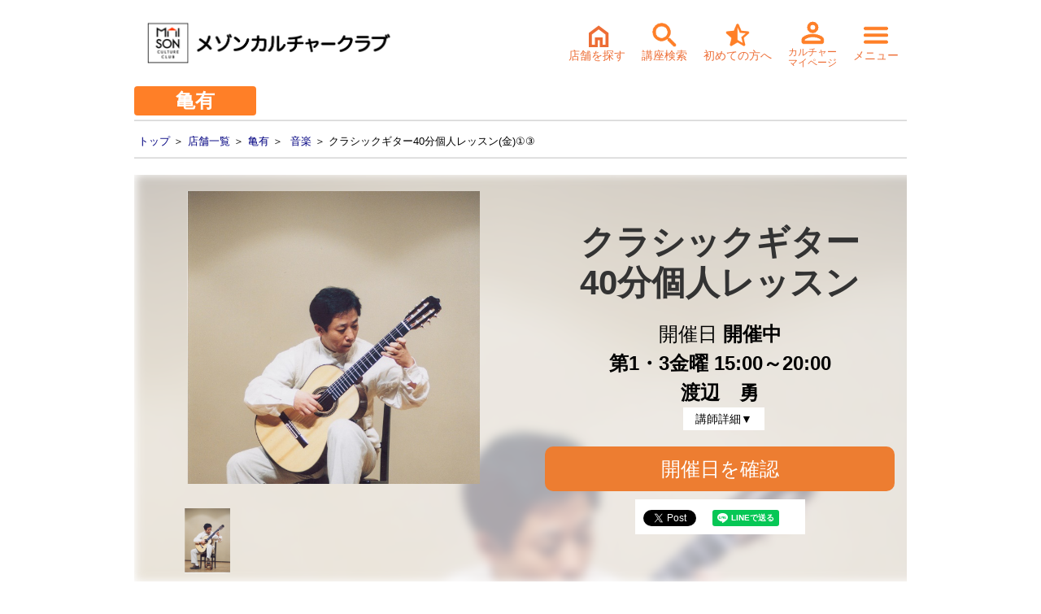

--- FILE ---
content_type: text/html
request_url: https://cul.7cn.co.jp/programs/program_929974.html
body_size: 47184
content:
<!DOCTYPE HTML PUBLIC "-//W3C//DTD HTML 4.01 Transitional//EN">
<html>
<head prefix="og:http://ogp.me/ns#">
	<title>クラシックギター40分個人レッスン(金)①③ | メゾンカルチャークラブ亀有</title>
	<meta http-equiv="Content-Type" content="text/html; charset=shift_jis" />
	<meta http-equiv="X-UA-Compatible" content="IE=edge" >
	<meta name="viewport" content="width=device-width, initial-scale=1">
	<meta name="description" content="年齢に関係なくいつまでも演奏できる楽器「ギター」の魅力を感じられるようレッスンをしています。 クラシックだけでなく、よく耳にするポピュラーから日本の曲も交えてレッスンしています。 個人レッスンなのでレベルやご要望に合わせ、自由に伸び伸び演奏を楽しめます。" />
	<meta name="keywords" content="クラシックギター40分個人レッスン(金)①③　渡辺　勇　" />
	<meta http-equiv="Content-Style-Type" content="text/css" />
	<meta http-equiv="Content-Script-Type" content="text/javascript" />
    <meta property="og:url" content="https://cul.7cn.co.jp/programs/program_929974.html" />
    <meta property="og:type" content="article" />    
    <meta property="og:title" content="クラシックギター40分個人レッスン(金)①③" />    
    <meta property="og:description" content="年齢に関係なくいつまでも演奏できる楽器「ギター」の魅力を感じられるようレッスンをしています。 クラシックだけでなく、よく耳にするポピュラーから日本の曲も交えてレッスンしています。 個人レッスンなのでレベルやご要望に合わせ、自由に伸び伸び演奏を楽しめます。" />
    <meta property="og:site_name" content="メゾンカルチャークラブ亀有" />
    <meta property="og:image" content="https://cul.7cn.co.jp/upload_image/3001/215186.jpg" />
	<link rel="icon" href="/images/icon_mcc.ico">
	<link href="/css/style_2101.css?2021100501" rel="stylesheet" type="text/css" />
	<script src="/7cn-webapp/inc/web/base.js" type="text/javascript"></script>
	<script src="/form/lib/js/jquery-3.7.0.min.js"></script>
	<!-- uikit -->
	<link rel="stylesheet" href="/form/uikit-3.6.22/css/uikit.min.css" type="text/css" />
	<link rel="stylesheet" href="/form/uikit-3.6.22/v02/css/uikit-custom_7cc.css" type="text/css" />
	<script src="/form/uikit-3.6.22/js/uikit.js"></script>
	<!-- swiper -->
	<link rel="stylesheet" href="/vendor/swiper-4.5.3/swiper.min.css" type="text/css" />
	<link rel="stylesheet" href="/vendor/css/swiper-custom.css" type="text/css" />
	<script src="/vendor/swiper-4.5.3/swiper.min.js" type="text/javascript"></script>
	<link rel="stylesheet" href="/vendor/css/readmore.css?2021073001" type="text/css" />
	<link rel="stylesheet" href="/form/recommend/css/recommend.css" type="text/css" />
	<!-- headerfooter -->
	<link rel="stylesheet" href="/assets/headerfooter/css/common.css" type="text/css" />
	<link rel="stylesheet" href="/assets/headerfooter/css/footer_7cc.css" type="text/css" />
	<!-- loading-spinner -->
	<link rel="stylesheet" href="/assets/loadingspinner/css/loading.css" type="text/css" />
	<!-- koza modal -->
	<link rel="stylesheet" href="/search/css/search-kozamodal.css" type="text/css" />
	<script src="/search/js/search-kozamodal.js" type="text/javascript"></script>
<script>
	document.write('<script src="/form/recommend/js/recommend.js?' + parseInt((new Date)/1000) + '"><\/script>');
</script>
	<!-- 本番用Google Tag Manager -->
	<script>(function(w,d,s,l,i){w[l]=w[l]||[];w[l].push({'gtm.start':
	new Date().getTime(),event:'gtm.js'});var f=d.getElementsByTagName(s)[0],
	j=d.createElement(s),dl=l!='dataLayer'?'&l='+l:'';j.async=true;j.src=
	'https://www.googletagmanager.com/gtm.js?id='+i+dl;f.parentNode.insertBefore(j,f);
	})(window,document,'script','dataLayer','GTM-WX583WK');</script>
	<!-- End 本番用Google Tag Manager -->

	<!-- 検証用Google Tag Manager -->
	<script>(function(w,d,s,l,i){w[l]=w[l]||[];w[l].push({'gtm.start':
	new Date().getTime(),event:'gtm.js'});var f=d.getElementsByTagName(s)[0],
	j=d.createElement(s),dl=l!='dataLayer'?'&l='+l:'';j.async=true;j.src=
	'https://www.googletagmanager.com/gtm.js?id='+i+dl;f.parentNode.insertBefore(j,f);
	})(window,document,'script','dataLayer','GTM-K3TVGMB');</script>
	<!-- End 検証用Google Tag Manager -->
<!-- User Heat Tag -->
<script type="text/javascript">
(function(add, cla){window['UserHeatTag']=cla;window[cla]=window[cla]||function(){(window[cla].q=window[cla].q||[]).push(arguments)},window[cla].l=1*new Date();var ul=document.createElement('script');var tag = document.getElementsByTagName('script')[0];ul.async=1;ul.src=add;tag.parentNode.insertBefore(ul,tag);})('//uh.nakanohito.jp/uhj2/uh.js', '_uhtracker');_uhtracker({id:'uhgFXiETFj'});
</script>
<!-- End User Heat Tag -->
<script type="text/javascript">
	$(function(){
		$('.swiper1 .swiper-img').on('click', function(){
			var d = $(this).data('imgurl');
			$('#modal-img').attr('src', d);
		});
	});
	
	$(function(){
	    $('a[href^="#"]').click(function(){
	        var speed = 400;
	        var href= $(this).attr("href");
	        var target = $(href == "#" || href == "" ? 'html' : href);
	        var position = target.offset().top;
	        $("html, body").animate({scrollTop:position}, speed, "swing");
	        return false;
	    });
	});

	/* ページトップへ */
	$(function() {
		var topBtn = $('#pagetop');	
		topBtn.hide();
		$(window).scroll(function () {
			if ($(this).scrollTop() > 100) {
				topBtn.fadeIn();
			} else {
				topBtn.fadeOut();
			}
		});

		//スクロールしてトップ
	    topBtn.click(function () {
			$('body,html').animate({
				scrollTop: 0
			}, 500);
			return false;
	    });

		var entryBtnFooter = $('#entryBtnFooter');	
	    entryBtnFooter.click(function () {
	    	 var position = $("#entry-box").offset().top;
			$('body,html').animate({
				scrollTop: position
			}, 500);
			return false;
	    });
	    $(window).on('scroll resize' , function(){
			if ( $('#entryBtnFooter').length ) {
				var entryElmTop = $("#entry-box").offset().top;
				var entryElmBtm = entryElmTop + $("#entry-box").outerHeight();
				var scrolPsTop = $(window).scrollTop();
				var scrolPsBtm = scrolPsTop + $(window).height();
				if (scrolPsTop  < entryElmBtm && entryElmTop < scrolPsBtm) {
					entryBtnFooter.fadeOut();
				} else {
					entryBtnFooter.fadeIn();
				}
			}
	    });

	    var koshiAnchorBtn = $('#koshiAnchorBtn');	
	    koshiAnchorBtn.click(function () {
	    	 var position = $("#koshi-box").offset().top;
			$('body,html').animate({
				scrollTop: position
			}, 500);
			return false;
	    });
	    
	    var hidukeAnchorBtn = $('#hidukeAnchorBtn');	
	    hidukeAnchorBtn.click(function () {
	    	 var position = $("#koza-box").offset().top;
			$('body,html').animate({
				scrollTop: position
			}, 500);
			return false;
	    });
	    
	});
	$(function(){
		if(GetCookie("kojinId7cc")=="") {
			$('.loginOn').css("display", "none");
		} else {
			$('.loginOn').css("display", "block");
		}
	});
	$(function(){
		fncCheckKozaCopy();
		fncResizeHeightProfile();
	});
	$(window).resize(function(){
		fncCheckKozaCopy();
		fncResizeHeightProfile();
	});
	
	function fncCheckKozaCopy() {
		var hvSum = 0;
		var krcHv = $(".koza_readmore_container").outerHeight();
		var hv = 0;
		if ( !$('.uk-tile-muted-blue').length ) {
			hv = 0;
		} else {
			hv = $('.uk-tile-muted-blue').outerHeight();
		}
		hvSum = krcHv - hv;
		if (hvSum <= 600) {
			$('#koza_readmore_label').css("display", "none");
			$('.readmore .koza_readmore_container').css("height", "auto");
		} else {
			$('#koza_readmore_label').css("display", "block");
			fncResizeHeightKozaInfo();
		}
	}

	function fncResizeHeightKozaInfo() {
		if ( $('#koza_readmore_label').css("display") == "none" ) {
			return;
		}
		var hv = 0;
		if ( !$('.uk-tile-muted-blue').length ) {
			hv = 0;
		} else {
			hv = $('.uk-tile-muted-blue').outerHeight();
		}
		if ( hv <= 0) {
			$('.readmore .koza_readmore_container').css("height", "300px");
		} else {
			$('.readmore .koza_readmore_container').css("height", (hv + 400) + "px");
		}
	}
	function fncResizeHeightProfile() {
		var hv = 0;
		if ( !$('.ukc-koshi-lead').length ) {
			hv = 0;
		} else {
			hv = $('.ukc-koshi-lead').height();
		}
		if ( hv <= 200 ) {
			$('#koshi_readmore_label').css("display", "none");
			$('.readmore .koshi_readmore_container').css("height",  "auto");
		} else {
			$('#koshi_readmore_label').css("display", "block");
			$('.readmore .koshi_readmore_container').css("height",  "200px");
		}
	}
</script>
<script>
function submitWith()
{
	var yobiString = "";
	frm = document.mainForm;

	if(frm.yobi0.checked)
	{
		yobiString = "0,";
	}
	if(frm.yobi1.checked)
	{
		yobiString = yobiString + "1,";
	}
	if(frm.yobi2.checked)
	{
		yobiString = yobiString + "2,";
	}
	if(frm.yobi3.checked)
	{
		yobiString = yobiString + "3,";
	}
	if(frm.yobi4.checked)
	{
		yobiString = yobiString + "4,";
	}
	if(frm.yobi5.checked)
	{
		yobiString = yobiString + "5,";
	}
	if(frm.yobi6.checked)
	{
		yobiString = yobiString + "6,";
	}

	document.getElementById("wbKozaKensakuJoken.yobiKubun").value = yobiString.substring(0,yobiString.length-1);

	var tg = document.getElementById("loadSpinnerLayerHeader");
	tg.style.display = "block";

	//submit
	frm.submit();
}
</script>
</head>
<body id="global_menu_top">
<!-- 本番用Google Tag Manager (noscript) -->
<noscript><iframe src="https://www.googletagmanager.com/ns.html?id=GTM-WX583WK"
height="0" width="0" style="display:none;visibility:hidden"></iframe></noscript>
<!-- End 本番用Google Tag Manager (noscript) -->

<!-- 検証用Google Tag Manager (noscript) -->
<noscript><iframe src="https://www.googletagmanager.com/ns.html?id=GTM-K3TVGMB"
height="0" width="0" style="display:none;visibility:hidden"></iframe></noscript>
<!-- End 検証用Google Tag Manager (noscript) -->
<div id="cmn_contents">

<!--Header -->
		 <nav class="uk-navbar-container" role="banner" itemscope itemtype="http://schema.org/WPHeader" uk-navbar>
		 	<div class="uk-navbar-left">
		 		<a class="uk-navbar-item" style="padding: 0 5px;" href="https://www.7cn.co.jp/7cn/culture/7cc/" id="top"><img class="mcc-logo" src="/images/mcc_logo.png" alt="メゾンカルチャーネットワーク" /></a>
		 	</div>
		 	<div class="uk-navbar-right uk-text-center ukc-header">
				<a href="#" uk-toggle="target: #offcanvas-tenposearch">
					<svg class="ukc-header-icon" xmlns="http://www.w3.org/2000/svg" height="24" width="24" viewBox="0 0 21 21" >
					<path d="M6.175 18.825h2.5v-6.15h6.65v6.15h2.5v-8.75L12 5.7l-5.825 4.375Zm-2.65 2.65V8.75L12 2.4l8.475 6.35v12.725h-7.6v-6.35h-1.75v6.35Zm8.475-9.2Z"/></svg>
					<span class="uk-visible@s ukc-header-icon-txt"><br>店舗を探す</span>
				</a>
				<a href="#" uk-toggle="target: #offcanvas-keywordsearch">
					<img class="ukc-header-icon" src="/assets/headerfooter/img/common/header/icon01_02.png" alt="メゾンカルチャークラブ">
					<span class="uk-visible@s ukc-header-icon-txt"><br>講座検索</span>
				</a>
				<a href="https://www.7cn.co.jp/7cn/culture/7cc/school/kameari/info/index.html">
					<img class="ukc-header-icon" src="/assets/headerfooter/img/common/header/icon02_02.png" alt="メゾンカルチャークラブ">
					<span class="uk-visible@s ukc-header-icon-txt"><br>初めての方へ</span>
				</a>
				<a class="headerIconMenu headerIconMyPage" href="/7cn-webapp/web/WLoginHyoji7cc.do?baseScreen=7cnTop">
					 <img class="ukc-header-icon" src="/assets/headerfooter/img/common/header/icon03_02.png" alt="メゾンカルチャークラブ">
					<span class="uk-visible@s ukc-header-icon-txt" style="font-size:12px;"><br>カルチャー<p style="margin-top: -5px;">マイページ</p></span>
				</a>
				<a href="#" uk-toggle="target: #offcanvas-flip">
					<img class="ukc-header-icon" src="/assets/headerfooter/img/common/header/icon04_02.png" alt="メゾンカルチャークラブ">
					<span class="uk-visible@s ukc-header-icon-txt"><br>メニュー</span></a>
		 	</div>
		 </nav>
		<div>
			<div class="uk-width-small uk-text-center uk-text-large ukc-tenpo-label">
			亀有
			<a href="https://www.7cn.co.jp/7cn/culture/7cc/school/kameari/index.html" class="ukc-tenpo-label-link"></a>
			</div>
		</div>
		<!-- hamburger menu -->
		<div id="offcanvas-flip" uk-offcanvas="flip: true; overlay: true">
			<div class="uk-offcanvas-bar" role="navigation" itemscope itemtype="http://www.schema.org/SiteNavigationElement">
				<button class="uk-offcanvas-close uk-button uk-button-default" type="button"><svg xmlns="http://www.w3.org/2000/svg" height="24px" viewBox="0 0 24 24" width="24px" fill="#000000"><path d="M0 0h24v24H0V0z" fill="none"/><path d="M18.3 5.71c-.39-.39-1.02-.39-1.41 0L12 10.59 7.11 5.7c-.39-.39-1.02-.39-1.41 0-.39.39-.39 1.02 0 1.41L10.59 12 5.7 16.89c-.39.39-.39 1.02 0 1.41.39.39 1.02.39 1.41 0L12 13.41l4.89 4.89c.39.39 1.02.39 1.41 0 .39-.39.39-1.02 0-1.41L13.41 12l4.89-4.89c.38-.38.38-1.02 0-1.4z"/></svg></button>
				<div class="uk-text-bold" style="font-size: 20px; margin: 40px 0 20px;">メゾンカルチャークラブ<br>亀有</div>
				<ul class="uk-list uk-list-divider ukc-menu-list">
					<li><a href="https://www.7cn.co.jp/7cn/culture/7cc/school/kameari/index.html"><svg class="ukc-menu-icon-circle" xmlns="http://www.w3.org/2000/svg" enable-background="new 0 0 24 24" 
							height="24px" viewBox="0 0 24 24" width="24px" fill="#000000"><g><rect fill="none" height="24" width="24"/></g><g>
							<path d="M12,2C6.47,2,2,6.47,2,12c0,5.53,4.47,10,10,10s10-4.47,10-10C22,6.47,17.53,2,12,2z M12,20c-4.42,0-8-3.58-8-8 c0-4.42,3.58-8,8-8s8,3.58,8,8C20,16.42,16.42,20,12,20z"/></g></svg>ホーム<svg class="ukc-menu-arrow" xmlns="http://www.w3.org/2000/svg" 
							height="24px" viewBox="0 0 24 24" width="24px" fill="#000000"><path d="M0 0h24v24H0V0z" fill="none"/>
							<path d="M9.31 6.71c-.39.39-.39 1.02 0 1.41L13.19 12l-3.88 3.88c-.39.39-.39 1.02 0 1.41.39.39 1.02.39 1.41 0l4.59-4.59c.39-.39.39-1.02 0-1.41L10.72 6.7c-.38-.38-1.02-.38-1.41.01z"/></svg></a></li>
					<li><a href="https://www.7cn.co.jp/7cn/culture/7cc/school/kameari/topics/index.html"><svg class="ukc-menu-icon-circle" xmlns="http://www.w3.org/2000/svg" enable-background="new 0 0 24 24" 
							height="24px" viewBox="0 0 24 24" width="24px" fill="#000000"><g><rect fill="none" height="24" width="24"/></g><g>
							<path d="M12,2C6.47,2,2,6.47,2,12c0,5.53,4.47,10,10,10s10-4.47,10-10C22,6.47,17.53,2,12,2z M12,20c-4.42,0-8-3.58-8-8 c0-4.42,3.58-8,8-8s8,3.58,8,8C20,16.42,16.42,20,12,20z"/></g></svg>トピックス<svg class="ukc-menu-arrow" xmlns="http://www.w3.org/2000/svg" 
							height="24px" viewBox="0 0 24 24" width="24px" fill="#000000"><path d="M0 0h24v24H0V0z" fill="none"/>
							<path d="M9.31 6.71c-.39.39-.39 1.02 0 1.41L13.19 12l-3.88 3.88c-.39.39-.39 1.02 0 1.41.39.39 1.02.39 1.41 0l4.59-4.59c.39-.39.39-1.02 0-1.41L10.72 6.7c-.38-.38-1.02-.38-1.41.01z"/></svg></a></li>
					<li><a href="https://www.7cn.co.jp/7cn/culture/7cc/school/kameari/class/index.html"><svg class="ukc-menu-icon-circle" xmlns="http://www.w3.org/2000/svg" enable-background="new 0 0 24 24" 
							height="24px" viewBox="0 0 24 24" width="24px" fill="#000000"><g><rect fill="none" height="24" width="24"/></g><g>
							<path d="M12,2C6.47,2,2,6.47,2,12c0,5.53,4.47,10,10,10s10-4.47,10-10C22,6.47,17.53,2,12,2z M12,20c-4.42,0-8-3.58-8-8 c0-4.42,3.58-8,8-8s8,3.58,8,8C20,16.42,16.42,20,12,20z"/></g></svg>カルチャー<svg class="ukc-menu-arrow" xmlns="http://www.w3.org/2000/svg" 
							height="24px" viewBox="0 0 24 24" width="24px" fill="#000000"><path d="M0 0h24v24H0V0z" fill="none"/>
							<path d="M9.31 6.71c-.39.39-.39 1.02 0 1.41L13.19 12l-3.88 3.88c-.39.39-.39 1.02 0 1.41.39.39 1.02.39 1.41 0l4.59-4.59c.39-.39.39-1.02 0-1.41L10.72 6.7c-.38-.38-1.02-.38-1.41.01z"/></svg></a></li>

					<li><a href="https://www.7cn.co.jp/7cn/culture/7cc/voice/index.html"><svg class="ukc-menu-icon-circle" xmlns="http://www.w3.org/2000/svg" enable-background="new 0 0 24 24" 
							height="24px" viewBox="0 0 24 24" width="24px" fill="#000000"><g><rect fill="none" height="24" width="24"/></g><g>
							<path d="M12,2C6.47,2,2,6.47,2,12c0,5.53,4.47,10,10,10s10-4.47,10-10C22,6.47,17.53,2,12,2z M12,20c-4.42,0-8-3.58-8-8 c0-4.42,3.58-8,8-8s8,3.58,8,8C20,16.42,16.42,20,12,20z"/></g></svg>お問い合わせ<svg class="ukc-menu-arrow" xmlns="http://www.w3.org/2000/svg" 
							height="24px" viewBox="0 0 24 24" width="24px" fill="#000000"><path d="M0 0h24v24H0V0z" fill="none"/>
							<path d="M9.31 6.71c-.39.39-.39 1.02 0 1.41L13.19 12l-3.88 3.88c-.39.39-.39 1.02 0 1.41.39.39 1.02.39 1.41 0l4.59-4.59c.39-.39.39-1.02 0-1.41L10.72 6.7c-.38-.38-1.02-.38-1.41.01z"/></svg></a></li>
					<li><a href="https://www.7cn.co.jp/7cn/culture/7cc/school/kameari/info/index.html"><svg class="ukc-menu-icon-circle" xmlns="http://www.w3.org/2000/svg" enable-background="new 0 0 24 24" 
							height="24px" viewBox="0 0 24 24" width="24px" fill="#000000"><g><rect fill="none" height="24" width="24"/></g><g>
							<path d="M12,2C6.47,2,2,6.47,2,12c0,5.53,4.47,10,10,10s10-4.47,10-10C22,6.47,17.53,2,12,2z M12,20c-4.42,0-8-3.58-8-8 c0-4.42,3.58-8,8-8s8,3.58,8,8C20,16.42,16.42,20,12,20z"/></g></svg>初めての方へ<svg class="ukc-menu-arrow" xmlns="http://www.w3.org/2000/svg" 
							height="24px" viewBox="0 0 24 24" width="24px" fill="#000000"><path d="M0 0h24v24H0V0z" fill="none"/>
							<path d="M9.31 6.71c-.39.39-.39 1.02 0 1.41L13.19 12l-3.88 3.88c-.39.39-.39 1.02 0 1.41.39.39 1.02.39 1.41 0l4.59-4.59c.39-.39.39-1.02 0-1.41L10.72 6.7c-.38-.38-1.02-.38-1.41.01z"/></svg></a></li>
					<li><a href="/7cn-webapp/web/WLoginHyoji7cc.do?baseScreen=7cnTop">
							<svg class="ukc-menu-icon-circle" xmlns="http://www.w3.org/2000/svg" enable-background="new 0 0 24 24" 
							height="24px" viewBox="0 0 24 24" width="24px" fill="#000000"><g><rect fill="none" height="24" width="24"/></g><g>
							<path d="M12,2C6.47,2,2,6.47,2,12c0,5.53,4.47,10,10,10s10-4.47,10-10C22,6.47,17.53,2,12,2z M12,20c-4.42,0-8-3.58-8-8 c0-4.42,3.58-8,8-8s8,3.58,8,8C20,16.42,16.42,20,12,20z"/></g></svg>カルチャーマイページ<svg class="ukc-menu-arrow" xmlns="http://www.w3.org/2000/svg" 
							height="24px" viewBox="0 0 24 24" width="24px" fill="#000000"><path d="M0 0h24v24H0V0z" fill="none"/>
							<path d="M9.31 6.71c-.39.39-.39 1.02 0 1.41L13.19 12l-3.88 3.88c-.39.39-.39 1.02 0 1.41.39.39 1.02.39 1.41 0l4.59-4.59c.39-.39.39-1.02 0-1.41L10.72 6.7c-.38-.38-1.02-.38-1.41.01z"/></svg></a></li>
				</ul>
				<!-- ログアウト -->
				<div class="loginOn uk-margin-large-top">
					<button class="uk-button uk-button-large uk-width-1-1 ukc-button-radius-small ukc-text-medium-large" onclick="javascript:location.href='/7cn-webapp/web/WLogoutNyuryoku7cc.do'">ログアウト</button>
				</div>
			</div>
		</div><!-- /hamburger menu -->
		<div id="offcanvas-tenposearch" uk-modal>
			<div class="uk-modal-dialog uk-modal-body ukc-detail-modal-dialog uk-padding-small">
				<button class="uk-modal-close-default ukc-detail-modal-close-default" type="button" uk-close></button>
				<div class="ukc-detail-keyword-title uk-text-center">
					<span class="uk-text-bold uk-text-large">メゾンカルチャークラブ<br>店舗を探す</span>
				</div>
				<div class="uk-margin-small-top">
					<div class="uk-background-default">
						<div class="uk-grid-small uk-child-width-1-4@s uk-child-width-1-1" uk-grid>
							<div class="uk-margin-remove">
								<button class="ukc-button uk-button uk-width-1-1 uk-button-default uk-text-left" onclick="location.href='https://www.7cn.co.jp/7cn/culture/7cc/school/ayase/index.html'"><span uk-icon="triangle-right" class="uk-icon"><svg width="20" height="20" viewBox="0 0 20 20" xmlns="http://www.w3.org/2000/svg"><polygon points="8 5 13 10 8 15"></polygon></svg></span>綾瀬店</button>
							</div>
							<div class="uk-margin-remove">
								<button class="ukc-button uk-button uk-width-1-1 uk-button-default uk-text-left" onclick="location.href='https://www.7cn.co.jp/7cn/culture/7cc/school/ooimachi/index.html'"><span uk-icon="triangle-right" class="uk-icon"><svg width="20" height="20" viewBox="0 0 20 20" xmlns="http://www.w3.org/2000/svg"><polygon points="8 5 13 10 8 15"></polygon></svg></span>大井町店</button>
							</div>
							<div class="uk-margin-remove">
								<button class="ukc-button uk-button uk-width-1-1 uk-button-default uk-text-left" onclick="location.href='https://www.7cn.co.jp/7cn/culture/7cc/school/kameari/index.html'"><span uk-icon="triangle-right" class="uk-icon"><svg width="20" height="20" viewBox="0 0 20 20" xmlns="http://www.w3.org/2000/svg"><polygon points="8 5 13 10 8 15"></polygon></svg></span>亀有店</button>
							</div>
							<div class="uk-margin-remove">
								<button class="ukc-button uk-button uk-width-1-1 uk-button-default uk-text-left" onclick="location.href='https://www.7cn.co.jp/7cn/culture/7cc/school/kitasuna/index.html'"><span uk-icon="triangle-right" class="uk-icon"><svg width="20" height="20" viewBox="0 0 20 20" xmlns="http://www.w3.org/2000/svg"><polygon points="8 5 13 10 8 15"></polygon></svg></span>北砂店</button>
							</div>
							<div class="uk-margin-remove">
								<button class="ukc-button uk-button uk-width-1-1 uk-button-default uk-text-left" onclick="location.href='https://www.7cn.co.jp/7cn/culture/7cc/school/nishiarai/index.html'"><span uk-icon="triangle-right" class="uk-icon"><svg width="20" height="20" viewBox="0 0 20 20" xmlns="http://www.w3.org/2000/svg"><polygon points="8 5 13 10 8 15"></polygon></svg></span>西新井店</button>
							</div>
							<div class="uk-margin-remove">
								<button class="ukc-button uk-button uk-width-1-1 uk-button-default uk-text-left" onclick="location.href='https://www.7cn.co.jp/7cn/culture/7cc/school/musashisakai/index.html'"><span uk-icon="triangle-right" class="uk-icon"><svg width="20" height="20" viewBox="0 0 20 20" xmlns="http://www.w3.org/2000/svg"><polygon points="8 5 13 10 8 15"></polygon></svg></span>武蔵境店</button>
							</div>
							<div class="uk-margin-remove">
								<button class="ukc-button uk-button uk-width-1-1 uk-button-default uk-text-left" onclick="location.href='https://www.7cn.co.jp/7cn/culture/7cc/school/isehara/index.html'"><span uk-icon="triangle-right" class="uk-icon"><svg width="20" height="20" viewBox="0 0 20 20" xmlns="http://www.w3.org/2000/svg"><polygon points="8 5 13 10 8 15"></polygon></svg></span>伊勢原店</button>
							</div>
							<div class="uk-margin-remove">
								<button class="ukc-button uk-button uk-width-1-1 uk-button-default uk-text-left" onclick="location.href='https://www.7cn.co.jp/7cn/culture/7cc/school/sagamihara/index.html'"><span uk-icon="triangle-right" class="uk-icon"><svg width="20" height="20" viewBox="0 0 20 20" xmlns="http://www.w3.org/2000/svg"><polygon points="8 5 13 10 8 15"></polygon></svg></span>相模原店</button>
							</div>
							<div class="uk-margin-remove">
								<button class="ukc-button uk-button uk-width-1-1 uk-button-default uk-text-left" onclick="location.href='https://www.7cn.co.jp/7cn/culture/7cc/school/hashimoto/index.html'"><span uk-icon="triangle-right" class="uk-icon"><svg width="20" height="20" viewBox="0 0 20 20" xmlns="http://www.w3.org/2000/svg"><polygon points="8 5 13 10 8 15"></polygon></svg></span>橋本店</button>
							</div>
							<div class="uk-margin-remove">
								<button class="ukc-button uk-button uk-width-1-1 uk-button-default uk-text-left" onclick="location.href='https://www.7cn.co.jp/7cn/culture/7cc/school/musashikosugi/index.html'"><span uk-icon="triangle-right" class="uk-icon"><svg width="20" height="20" viewBox="0 0 20 20" xmlns="http://www.w3.org/2000/svg"><polygon points="8 5 13 10 8 15"></polygon></svg></span>武蔵小杉店</button>
							</div>
							<div class="uk-margin-remove">
								<button class="ukc-button uk-button uk-width-1-1 uk-button-default uk-text-left" onclick="location.href='https://www.7cn.co.jp/7cn/culture/7cc/school/mizonokuchi/index.html'"><span uk-icon="triangle-right" class="uk-icon"><svg width="20" height="20" viewBox="0 0 20 20" xmlns="http://www.w3.org/2000/svg"><polygon points="8 5 13 10 8 15"></polygon></svg></span>溝の口店</button>
							</div>
							<div class="uk-margin-remove">
								<button class="ukc-button uk-button uk-width-1-1 uk-button-default uk-text-left" onclick="location.href='https://www.7cn.co.jp/7cn/culture/7cc/school/ageo/index.html'"><span uk-icon="triangle-right" class="uk-icon"><svg width="20" height="20" viewBox="0 0 20 20" xmlns="http://www.w3.org/2000/svg"><polygon points="8 5 13 10 8 15"></polygon></svg></span>上尾店</button>
							</div>
							<div class="uk-margin-remove">
								<button class="ukc-button uk-button uk-width-1-1 uk-button-default uk-text-left" onclick="location.href='https://www.7cn.co.jp/7cn/culture/7cc/school/urawa/index.html'"><span uk-icon="triangle-right" class="uk-icon"><svg width="20" height="20" viewBox="0 0 20 20" xmlns="http://www.w3.org/2000/svg"><polygon points="8 5 13 10 8 15"></polygon></svg></span>浦和店</button>
							</div>
							<div class="uk-margin-remove">
								<button class="ukc-button uk-button uk-width-1-1 uk-button-default uk-text-left" onclick="location.href='https://www.7cn.co.jp/7cn/culture/7cc/school/kuki/index.html'"><span uk-icon="triangle-right" class="uk-icon"><svg width="20" height="20" viewBox="0 0 20 20" xmlns="http://www.w3.org/2000/svg"><polygon points="8 5 13 10 8 15"></polygon></svg></span>久喜店</button>
							</div>
							<div class="uk-margin-remove">
								<button class="ukc-button uk-button uk-width-1-1 uk-button-default uk-text-left" onclick="location.href='https://www.7cn.co.jp/7cn/culture/7cc/school/soga/index.html'"><span uk-icon="triangle-right" class="uk-icon"><svg width="20" height="20" viewBox="0 0 20 20" xmlns="http://www.w3.org/2000/svg"><polygon points="8 5 13 10 8 15"></polygon></svg></span>蘇我店</button>
							</div>
							<div class="uk-margin-remove">
								<button class="ukc-button uk-button uk-width-1-1 uk-button-default uk-text-left" onclick="location.href='https://www.7cn.co.jp/7cn/culture/7cc/school/ootori/index.html'"><span uk-icon="triangle-right" class="uk-icon"><svg width="20" height="20" viewBox="0 0 20 20" xmlns="http://www.w3.org/2000/svg"><polygon points="8 5 13 10 8 15"></polygon></svg></span>鳳店</button>
							</div>
							<div class="uk-margin-remove">
								<button class="ukc-button uk-button uk-width-1-1 uk-button-default uk-text-left" onclick="location.href='https://www.7cn.co.jp/7cn/culture/7cc/school/yao/index.html'"><span uk-icon="triangle-right" class="uk-icon"><svg width="20" height="20" viewBox="0 0 20 20" xmlns="http://www.w3.org/2000/svg"><polygon points="8 5 13 10 8 15"></polygon></svg></span>八尾店</button>
							</div>
						</div>
					</div>
				</div>
			</div>
		</div>
		<!-- Search Modal -->
		<div id="offcanvas-keywordsearch" uk-modal>
			<div class="uk-modal-dialog uk-modal-body ukc-detail-modal-dialog uk-padding-small">
				<button class="uk-modal-close-default ukc-detail-modal-close-default" type="button" uk-close></button>
				<div class="ukc-detail-keyword-title">
					<span class="uk-text-bold uk-text-large">気になるワードで検索<br>メゾンカルチャークラブ<br class="uk-hidden@m">亀有</span>
				</div>
				<div>
					<form action="/7cn-webapp/web/WKozaKensaku.do?baseScreen=7cnTop" method="GET" target="_top" name="mainForm">
						<input type="hidden" name="wbKozaKensakuJoken.shishaId" value="3001">
						<input type="hidden" name="wbKozaKensakuJoken.shobunruiId" id="shobunruiId" value="">
						<div class="uk-text-left uk-margin-top">
							<span class="uk-text-bold ukc-keyword-item ukc-detail-letter-spacing">キーワード</span>
						</div>
						<div class="uk-margin-bottom">
							<div class="uk-form-controls">
								<div class="uk-inline uk-width-1-1">
									<span class="uk-form-icon uk-form-icon-flip" uk-icon="icon: search;"></span>
									<input type="text" class="uk-input" name="wbKozaKensakuJoken.keyWord">
								</div>
							</div>
						</div>
						<div class="uk-text-left uk-margin-top">
							<span class="uk-text-bold ukc-keyword-item ukc-detail-letter-spacing">ジャンル</span>
						</div>
						<div class="uk-margin-bottom">
							<select class="uk-select" name="wbKozaKensakuJoken.chujanruId" id="wbKozaKensakuJoken.chujanruId">
								<option value="" selected>ジャンル...</option>
								<option value="285">美術・書道</option> 
								<option value="284">手芸・工芸</option>
								<option value="280">服飾・着付け</option>
								<option value="283">生け花・フラワー</option>
								<option value="286">音楽</option>
								<option value="281">教養・語学</option>
								<option value="282">くらし・センスアップ</option>
								<option value="287">ダンス・健康</option>
								<option value="289">こども</option>
							</select>
						</div>
						<div class="uk-text-left uk-margin-top">
							<span class="uk-text-bold ukc-keyword-item ukc-detail-letter-spacing">曜日</span>
						</div>
						<div class="uk-margin-bottom uk-grid-small uk-child-width-auto uk-grid ukc-detail-keyword-label">
							<label for="yobi1"><input type="checkbox" class="uk-checkbox ukc-detail-checkbox-keyword" id="yobi1" name="yobi1" value="1">月</label>
							<label for="yobi2"><input type="checkbox" class="uk-checkbox ukc-detail-checkbox-keyword" id="yobi2" name="yobi2" value="2">火</label>
							<label for="yobi3"><input type="checkbox" class="uk-checkbox ukc-detail-checkbox-keyword" id="yobi3" name="yobi3" value="3">水</label>
							<label for="yobi4"><input type="checkbox" class="uk-checkbox ukc-detail-checkbox-keyword" id="yobi4" name="yobi4" value="4">木</label>
							<label for="yobi5"><input type="checkbox" class="uk-checkbox ukc-detail-checkbox-keyword" id="yobi5" name="yobi5" value="5">金</label>
							<label for="yobi6"><input type="checkbox" class="uk-checkbox ukc-detail-checkbox-keyword" id="yobi6" name="yobi6" value="6">土</label>
							<label for="yobi0"><input type="checkbox" class="uk-checkbox ukc-detail-checkbox-keyword" id="yobi0" name="yobi0" value="0">日</label>
							<input type="hidden" name="wbKozaKensakuJoken.yobiKubun" id="wbKozaKensakuJoken.yobiKubun" value="">
						</div>
						<div class="uk-text-left uk-margin-top">
							<span class="uk-text-bold ukc-keyword-item ukc-detail-letter-spacing">開始時間</span>
						</div>
						<div class="uk-margin-bottom">
							<select class="uk-select" id="jikanKubun" name="wbKozaKensakuJoken.jikanKubun">
								<option value="" selected>開始時間...</option>
								<option value="1">~12時</option>
								<option value="2">12時~15時</option>
								<option value="3">15時~18時</option>
								<option value="4">18時~</option>
							</select>
						</div>
						<div class="uk-margin-top uk-margin-small-bottom">
							<button class="uk-button uk-button-primary uk-button-large ukc-button-radius-small ukc-text-large uk-width-large" onClick="submitWith();">検索</button>
						</div>
					</form>
				</div>
			</div>
		</div>
		<!-- /Search Modal -->
<!--/Header -->

		<hr style="margin-top: 0px;margin-bottom: 0;">


<!--デリミタここから -->
<div id="cmn_delimiter"><a href="https://www.7cn.co.jp/7cn/culture/7cc/index.html">トップ</a> ＞<a href="https://www.7cn.co.jp/7cn/culture/7cc/school/index.html">店舗一覧</a> ＞<a href="https://www.7cn.co.jp/7cn/culture/7cc/school/kameari/index.html">亀有</a> ＞ <a href="/categorys/category_286.html">音楽</a> ＞ クラシックギター40分個人レッスン(金)①③</div>
<!--デリミタここまで -->
<br class="clear" />

<!-- main contents -->




<hr style="margin-top: 0;">
<div class="uk-container uk-container-expand" style="position: relative;">
<div class="uk-grid-small ukc-grid-small uk-flex-middle" style="position: relative;z-index: 0; overflow: hidden;" uk-grid>
<span class="ukc-header-bg" style="background-image:url('/upload_image/3001/215186.jpg');"></span>
<div class="uk-width-1-2@s">
<div class="">
<div class="swiper-container swiper1">
<div class="swiper-wrapper">
<div class="swiper-slide">
<div class="swiper-img" style="background-image: url('/upload_image/3001/215186.jpg');" uk-toggle="target: #modal-close-default" data-imgurl="/upload_image/3001/215186.jpg"></div>
</div>
</div>
</div>
<div class="swiper-container swiper2">
<div class="swiper-wrapper">
<div class="swiper-slide">
<div class="swiper-img" style="background-image: url('/upload_image/3001/215186.jpg');"></div>
</div>
</div>
</div>
</div>
</div>
<div class="uk-width-1-2@s">
<div class="uk-section uk-padding-small">
<h1 class="uk-text-bold ukc-koza-title">クラシックギター
40分個人レッスン</h1>
<dl class="uk-text-large uk-text-center">
<dd>開催日 <span class="uk-text-bold">開催中</span></dd>
<dd><span class="uk-text-bold">第1・3金曜 15:00～20:00</span></dd>
<dd>
<div class="ukc-h2 uk-display-inline"><span class="uk-text-bold">渡辺　勇</span></div></dd>
<button id="koshiAnchorBtn" class="uk-button uk-button-small uk-margin-small-left uk-background-default">講師詳細▼</button>
</dl>
<div class=" uk-text-center">
<button id="hidukeAnchorBtn"  class="uk-button uk-button-primary uk-button-large ukc-button-radius-small ukc-text-large uk-width-large">開催日を確認</button>
</div>
<div class="uk-flex uk-flex-center uk-margin-small-top">
<div class="uk-flex uk-background-default uk-flex-center">
<div class="uk-padding-xsmall" style="padding-top: 13px;"><a href="https://twitter.com/share?ref_src=twsrc%5Etfw" 
									class="twitter-share-button" 
									data-show-count="false">Tweet</a><script async src="https://platform.twitter.com/widgets.js" charset="utf-8"></script></div>
<div class="uk-padding-xsmall" style="padding-top: 13px;"><div class="line-it-button" data-lang="ja" data-type="share-a" data-ver="3" 
									data-url="https://cul.7cn.co.jp/programs/program_929974.html" data-color="default" data-size="small" data-count="false" style="display: none;"></div>
									 <script src="https://www.line-website.com/social-plugins/js/thirdparty/loader.min.js" async="async" defer="defer"></script></div>
<div class="uk-padding-xsmall" style="padding-top: 13px;"><div class="fb-share-button" data-href="https://cul.7cn.co.jp/programs/program_929974.html" 
									data-layout="button" data-size="small"><a target="_blank" 
									href="https://www.facebook.com/sharer/sharer.php?u=https%3A%2F%2Fcul.7cn.co.jp%2Fprograms%2Fprogram_929974.html&amp;src=sdkpreparse" class="fb-xfbml-parse-ignore">シェア</a></div></div>
</div>
</div>
</div>
</div>
</div>
<hr>
<div class="uk-grid-small" uk-grid>
<div class="uk-width-2-3@s">
<div class="ukc-sideline">
<h2 class="uk-tile uk-tile-muted uk-padding-small uk-text-center uk-margin-bottom uk-h2 ukc-tile-border-top-default">講座内容</h2>
<div class="uk-section uk-padding-small">
<article class="uk-article">
<div class="readmore">
<input id="koza_readmore_check" type="checkbox">
<label for="koza_readmore_check" id="koza_readmore_label"></label>
<div class="koza_readmore_container">
<div class="uk-section uk-padding-small">
<div class="uk-tile uk-tile-muted-blue uk-padding-small ukc-text-medium uk-text-bold" style="color: #333;">
<div class="uk-h3 uk-text-center uk-text-bold">▼ 講座のポイント</div>
<div class="uk-tile uk-padding-xsmall">
<div class="uk-grid-collapse uk-grid-match" uk-grid>
<div class="uk-width-1-6">
<span><img src="/vendor/img/icon_one_7cc.png" style="height:44px;width:44px;"></span>
</div>
<div class="uk-width-5-6 uk-h3" style="padding-top:5px;">
年齢に関係なくいつまでも演奏できる楽器「ギター」の魅力を感じられるようレッスンをしています。</div>
</div>
</div>
<br><div class="uk-tile uk-padding-xsmall">
<div class="uk-grid-collapse uk-grid-match" uk-grid>
<div class="uk-width-1-6">
<span><img src="/vendor/img/icon_two_7cc.png" style="height:44px;width:44px;"></span>
</div>
<div class="uk-width-5-6 uk-h3" style="padding-top:5px;">
クラシックだけでなく、よく耳にするポピュラーから日本の曲も交えてレッスンしています。</div>
</div>
</div>
<br><div class="uk-tile uk-padding-xsmall">
<div class="uk-grid-collapse uk-grid-match" uk-grid>
<div class="uk-width-1-6">
<span><img src="/vendor/img/icon_three_7cc.png" style="height:44px;width:44px;"></span>
</div>
<div class="uk-width-5-6 uk-h3" style="padding-top:5px;">
個人レッスンなのでレベルやご要望に合わせ、自由に伸び伸び演奏を楽しめます。</div>
</div>
</div></div></div>
</p>
</div>
</div>
</article>
</div>
<div id="koza-box" class="uk-section uk-padding-small ukc-koza-info">
<h2 class="uk-tile uk-tile-muted uk-padding-small uk-text-center uk-margin-bottom uk-h2 ukc-tile-border-top-default">講座概要</h2>
<div class="uk-grid-collapse ukc-grid-border-top" uk-grid>
<div class="uk-width-1-3@s uk-padding-small uk-background-muted-light ukc-text-medium-large"><h3 class="ukc-text-midashi" style="font-size: 19.2px;">曜日・時間帯</h3></div>
<div class="uk-width-2-3@s uk-padding-small">第1・3金曜 15:00～20:00</div>
</div>
<div class="uk-grid-collapse" uk-grid>
<div class="uk-width-1-3@s uk-padding-small uk-background-muted-light ukc-text-medium-large"><h3 class="ukc-text-midashi" style="font-size: 19.2px;">開催日</h3></div>
<div class="uk-width-2-3@s uk-padding-small">開催中<button type="button" class="uk-button uk-button-small uk-button-primary uk-float-right ukc-kaisaibi">開催日確認</button></div>
</div>
<div class="uk-grid-collapse" uk-grid>
<div class="uk-width-1-3@s uk-padding-small uk-background-muted-light ukc-text-medium-large"><h3 class="ukc-text-midashi" style="font-size: 19.2px;">回数</h3></div>
<div class="uk-width-2-3@s uk-padding-small">月2回</div>
</div>
<div class="uk-grid-collapse" uk-grid>
<div class="uk-width-1-3@s uk-padding-small uk-background-muted-light ukc-text-medium-large"><h3 class="ukc-text-midashi" style="font-size: 19.2px;">講師</h3></div>
<div class="uk-width-2-3@s uk-padding-small"><h4 style="font-size: 16px;">渡辺　勇</h4></div>
</div>
<div class="uk-grid-collapse" uk-grid>
<div class="uk-width-1-3@s uk-padding-small uk-background-muted-light ukc-text-medium-large"><h3 class="ukc-text-midashi" style="font-size: 19.2px;">備考</h3></div>
<div class="uk-width-2-3@s uk-padding-small">☆～体験随時受付中～☆<br>【体験日】開講日をご確認ください<br>【体験費】3,300円(税込)<br>【持ち物】楽器・筆記用具<br>※体験時のみ楽器レンタル可（無料）</div>
</div>
<div id="anchor-curriculum" class="uk-grid-collapse" uk-grid>
<div class="uk-width-1-3@s uk-padding-small uk-background-muted-light ukc-text-medium-large"><span class="ukc-text-midashi">体験・見学</span></div>
<div class="uk-width-2-3@s uk-padding-small">受付中！時間詳細はお問合せください。</div>
</div>
<div class="uk-grid-collapse" uk-grid>
<div class="uk-width-1-3@s uk-padding-small uk-background-muted-light ukc-text-medium-large"><span class="ukc-text-midashi">お問い合わせ</span></div>
<div class="uk-width-2-3@s uk-padding-small">03-3838-5511</div>
</div>
<div class="uk-grid-collapse" uk-grid>
<div class="uk-width-1-3@s uk-padding-small uk-background-muted-light ukc-text-medium-large"><span class="ukc-text-midashi">詳細・持ち物</span></div>
<div class="uk-width-2-3@s uk-padding-small"><a href="javascript:void(0)"  onclick="window.open('/details/detail_929974.html' , 'detail' , 'width=820,height=600,resizable=yes,scrollbars=yes')" >クラシックギター40分個人レッスン(金)①③</a></div>
</div>
</div>
<div class="uk-section uk-padding-small" id="entry-box">
<div class="uk-tile uk-tile-muted ukc-tile-muted uk-padding-small">
<h2 class="uk-h2 uk-text-center">料金のご案内</h2>
<div class="uk-tile uk-tile-default uk-padding-small uk-margin-bottom">
<div class="uk-grid-collapse uk-grid-match uk-grid-stack" uk-grid>
<div class="uk-width-1-3@s uk-flex ukc-reserve ukc-text-medium-large uk-first-column">
<div class="uk-width-1-1 uk-text-bold">月会費　<br class="uk-visible@s">6,930円<span class="ukc-text-medium">（税込）</span></div>
</div>
<div class="uk-width-2-3@s uk-width-auto uk-grid-margin uk-first-column" style="/* font-size: 15px; */">■内訳<br>受講料：6,600円（税込）<br>教材費：<br>設備費：330円（税込）<br><span style="font-size: 0.8em; color: ff4500;">上記とは別に、学習進度、制作作品の材料の違いで教材費が生じる講座がございます。</span></div>
</div>
<div class="mt20 uk-flex uk-flex-center" uk-grid>
    <div class="uk-width-1-5@s uk-margin-auto"></div>
    <div class="uk-width-3-5@s ">
         <div class="uk-width-1-1@s uk-text-center uk-margin-bottom "> 
</div>
</div>
</div>
</div>
<div>
<p class="uk-text-lead">
<span style="color: orange;">★講座の体験・入会ご予約をご希望の方</span><br>
体験・入会ご予約をご希望の方は下記のボタンよりお申し込みください。見学につきましては店舗までお問い合わせください。（一部、体験・見学を設定していない講座がございます。）
</p>
</div>
<div class="uk-tile uk-tile-default uk-padding-small uk-margin-bottom">
<div class="uk-grid-collapse uk-grid-match" uk-grid>
<div class="uk-width-1-2@s uk-flex ukc-reserve uk-text-center ukc-text-medium-large">
<div class="uk-width-expand">体験・入会</div>
</div>
<div class="uk-width-1-2@s">
<div style="padding-top:10px;">
<button class="uk-button uk-button-secondary2 uk-padding-remove uk-padding-remove-horizontal uk-width-1-1 ukc-text-medium ukc-button-radius-small"  onClick="location.href='/7cn-webapp/web/WCultureMoshikomi7ccNyuryoku.do?baseScreen=3001&tsukiId=929974&linkMei=%83%4E%83%89%83%56%83%62%83%4E%83%4D%83%5E%81%5B40%95%AA%8C%C2%90%6C%83%8C%83%62%83%58%83%93%28%8B%E0%29%87%40%87%42'">体験・入会ご予約</button>
</div>
</div>
</div>
</div>
</div>
</div>
<div class="uk-section uk-padding-small">
<div class="uk-alert-warning" uk-alert>
<ul class="uk-text-danger uk-list-disc" style="padding-left:0;"><li>「体験」料金の表示がない場合は、講座概要にある<a href="#anchor-curriculum">詳細・持ち物</a>のページでご確認をお願いいたします。</li>
</ul>
</div>
</div>
<div class="uk-section uk-padding-small">
<div  class="uk-width-1-3@s uk-flex-first@s">
<input type="button" class="uk-button ukc-button-prev ukc-button-prev-small uk-width-2-3@s  uk-width-1-1" value="戻る" onclick="javascript:history.go(-1)">
</div>
</div>
</div>
</div>
<div class="uk-width-1-3@s">
<div id="koshi-box">
<div class="uk-tile uk-tile-muted uk-padding-small">
<article class="uk-article">
<div class="uk-border-circle uk-margin-small-bottom" style="background-image: url('/upload_image/3001/303921.jpg'); height: 250px; width: 250px; background-size: cover; background-repeat: no-repeat; background-position: top; margin: auto;"></div>
<div><div class="uk-text-center"><div class="ukc-h2 uk-display-inline"><span class="uk-text-bold">渡辺　勇</span></div><br><span class="uk-label uk-label-default ukc-margin-xsmall-bottom">エクスオーノ音楽学院院長</span></div></div>
<hr>
<div><div class="uk-text-center" style="font-size: 20px;">プロフィール</div></div>
<hr>
<div class="readmore">
<input id="koshi_readmore_check" type="checkbox">
<label for="koshi_readmore_check" id="koshi_readmore_label"></label>
<div class="koshi_readmore_container">
<p class="uk-text-lead ukc-koshi-lead">エクスオーノ音楽学院院長<span class="uk-text-bold">スペインギター協会専門家会員</span>１０歳よりピアノを習い１４歳でギターに転向。本木盛夫氏に師事・　公開レッスンで尾尻雅弘氏にレッスンを受ける・トリフォニーホールにてコンサートを行う。毎年秋にはオータムコンサートに出演（ジョイント）埼玉ギターンクール入賞・全日本アマチュアギターコンクール３位・エクスオーノ音楽教室代表・スペインギター協会　理事・コンクール審査員・毎年無料コンサートを開催・ボランティアとして演奏会を開く</p>
</div>
</div>
</article>
</div>
</div>
</div>
<script>
	fncRecommend('7cn-webapp', '3001', '1777063');
</script>
</div>
<div id="modal-close-default" uk-modal>
<div class="uk-modal-dialog uk-modal-body">
<button class="uk-modal-close-default" type="button" uk-close></button>
<img id="modal-img" src="#" />
</div>
</div>
</div>
<p id="pagetop" style="display: block;">
<a href="#"><img id="pagetop-sp" src="/vendor/img/icon/pagetop_7cc.png"></a>
</p>
</div>





<!-- /Center -->

</div>

<!--Footer -->
    <footer class="l-footer" role="contentinfo" itemscope itemtype="http://schema.org/WPFooter">
    	<div class="l-footer-nav">
    		<div class="l-footer-nav__inner inner">
    			<div class="l-footer-nav__box">
    				<p class="l-footer-nav__box--tit">企業情報</p>
    				<p class="l-footer-nav__network"><a href="https://www.7cn.co.jp/" target="_blank"><img src="/assets/headerfooter/img/common/footer/culture_network.png" alt="メゾンカルチャーネットワーク"></a></p>
    				<ul class="l-footer-nav__list">
    					<li class="l-footer-nav__item"><a href="https://www.7cn.co.jp/company.html" target="_blank">- 会社情報</a></li>
    					<li class="l-footer-nav__item"><a href="https://www.7cn.co.jp/sustainability.html" target="_blank">- サステナビリティ</a></li>
    					<li class="l-footer-nav__item"><a href="https://www.7cn.co.jp/privacy.html" target="_blank">- 個人情報保護方針</a></li>
    				</ul>
    			</div>
    			<div class="l-footer-nav__box">
    				<p class="l-footer-nav__box--tit">姉妹校のご案内</p>
    				<div class="l-footer-nav__cultureclub"><a href="https://www.7cn.co.jp/7cn/culture/cc/" target="_blank"><img src="/assets/headerfooter/img/common/footer/logo.png" alt="池袋コミュニティ・カレッジ"></a></div>
    			</div>
    			<div class="l-footer-nav__box">
    				
    			</div>
    		</div>
    	</div>
    	<div class="l-footer-btm">
    		<p class="l-footer-btm__logo"><a href="https://www.7cn.co.jp/7cn/culture/7cc/"><img src="/assets/headerfooter/img/common/footer/culture_club.png" alt="メゾンカルチャークラブ"></a></p>
    		<p class="l-footer-btm__cp l-footer-btm__mb"><small>Copyright(C) Maison Culture Network Co.,Ltd.All Rights Reserved.</small></p>
    	</div>
    </footer>
<!--/Footer -->
<div id="loadSpinnerLayerHeader">
	<div id="loadingSpinner7cc"></div>
</div>

<div class="ukc-overlay"></div>
<div class="ukc-modal uk-background-muted">
<button class="uk-modal-close-default ukc-detail-modal-close-default ukc-close" type="button" uk-close></button>
	<div class="uk-margin-small uk-text-large uk-text-bold">開催日を確認</div>
	<div class="uk-width-1-1@s">
		<div class="ukc-kozanittei-box" style="height: 200px;">
			<div class="ukc-kozanittei-frame">
				<iframe class="ukc-kozanittei-area" src="/7cn-webapp/web/WKozaNitteiHyoji.do?baseScreen=3001&kozaId=1777063"></iframe>
			</div>
		</div>
	</div>
</div>


<div id="fb-root"></div>
<script async defer crossorigin="anonymous" src="https://connect.facebook.net/ja_JP/sdk.js#xfbml=1&version=v11.0" nonce="ve0KX7jf"></script>

<script>
	var mySwiper2 = new Swiper('.swiper2', {
		slideToClickedSlide: true,
		controller: {
			inverse: false,
			by: 'slide'
		},
		/*centeredSlides:true,*/
		spaceBetween: 5,
		slidesPerView: 3,
		watchSlidesVisibility: true,
		watchSlidesProgress: true
	});
	var mySwiper1 = new Swiper('.swiper1', {
		spaceBetween: 10,
		navigation: {
			nextEl: '.next1',
			prevEl: '.prev1'
		},
		thumbs: {
			swiper: mySwiper2
		}
	});
</script>
</body>
</html>

--- FILE ---
content_type: text/css
request_url: https://cul.7cn.co.jp/css/style_2101.css?2021100501
body_size: 17686
content:
@charset "UTF-8";

html{height:100%;}

form,
h1,h2,h3,h4,h5,h6,
p,ul,li,input,
dl,dt,dd,textarea{
	margin:0;
	padding:0;
}


li{
	margin: 0px;
	padding: 0px;
	list-style:none;
}

*html li{
	zoom: 1;
}

img{
	border:none;
}


body{
	padding:0;
	height:100%;
	text-align:center;
	background-color:#FFFFFF;
	color:#000000;
	font-size:80%;
	/*background-image: url(/images/back_2.gif);*/
	background-repeat: repeat-x;
	background-position: center top;
	margin: 0px;
	font-family: "ヒラギノ角ゴ Pro W3", "Hiragino Kaku Gothic Pro", "メイリオ", Meiryo, Osaka, "ＭＳ Ｐゴシック", "MS PGothic", sans-serif;
}

*html body {
    font-size: 12px; /* IE7 を除くモダンブラウザ */
}

table{
	font-size:100%;
}

a:active {
	color: #52006A;
	text-decoration:none;
}


a:link {
	text-decoration:none;
	color:#000080;
}

a:visited {
	text-decoration:none;
	color:#191970;
}

a:hover {
	color:#996600;
	text-decoration: underline;
}


br {
	letter-spacing: normal;
}


address, em{
	font-style:normal;
}	
		

br.clear {
	clear: both;
	display: block;
	line-height: 0px;
	margin:0;
	padding:0;
	}

hr {
height: 1px;
background-color: #D9D9D9;
border: none;
color: #D9D9D9;
}

.font11{
	font-size:11px;
	line-height: 1.4em;
}

/* 
===================================
===== １コンテンツ ================
=================================== */

#cmn_contents {
 	width:950px;
	margin:0;
	text-align: left;
	margin-right: auto;
	margin-left: auto;
}
@media (max-width: 949px) {
	#cmn_contents {
		width: 100%;
	}
}


/* 
===================================
======== ２ヘッダ =================
=================================== */
#cmn_header {
width:750px;
}


#cmn_navi_grp {
	width:auto;
	height:auto;
	text-align:left;
	margin:0;
	padding-left:5px;
}

#cmn_navi {
	width:auto;
	margin:0px;
	padding:0;
	float:right;
	text-align:right;
}
#cmn_7i_box{
	width:auto;
	margin:0;
	float:right;
}

#cmn_7i_middlebox{
	width:400px;
	height:22px;
	margin:0;
	float:right;
}


#cmn_7i_catch {
	float:right;
	padding-left:14px;
	background-image:url(/images/pointer01.gif);
	background-repeat: no-repeat;
	background-position: 0px center;
	margin-top: 4px;
	margin-right: 10px;
	margin-left: 0;

}

#cmn_7i_catch a{
	display:block;
	color:#000000;
	text-decoration:none;

}

#cmn_7i_catch a:visited {
	text-decoration: none;
	color: #000000;
}

#cmn_7i_catch a:hover {
	color: #A02101;
	text-decoration: underline;
}





#cmn_search {
	margin:0 10px 6px 0;
	width:200px;
	float:right;
}

.cmn_search_inputbox{
	width:120px;
}

#cmn_link_group {
	margin:0 5px 6px 0;
	float:right;
}

#cmn_navi_co {
	float:right;
	text-align:left;
	margin-bottom:8px;
	width:auto;
}

#cmn_navi_co ul, #cmn_navi_co a {
	display:block;
	margin: 0;
	padding: 0;
}

#cmn_navi_co li {
	float: left;
	list-style: none;
	white-space: nowrap;
}


#cmn_navi_co li.first {
	padding: 0px 6px 0px 16px;
	border-right: solid 1px #666666;	
}

#cmn_navi_co li.line{
	padding: 0px 6px;
	border-right: solid 1px #666666;
}

#cmn_navi_co li a{
	display:block;
	color:#000000;
	text-decoration:none;
}

#cmn_navi_co a:visited {
	text-decoration: none;
	color: #000000;
}

#cmn_navi_co a:hover {
	color: #A02101;
	text-decoration: underline;
}


/* 
===== header_パーツ ===============*/

#cmn_logo_nm{
	float:left;
	width:250px;
	padding-top:22px;
	padding-left: 5px;
	padding-bottom:8px;
}


#cmn_logo_7i{
	float:right;
	margin:12px 0 0 0;
}

/* 
===================================
=== ４グローバルナビゲーション ====
=================================== */
#cmn_navi_global {
float:left;
width:952px;
height:31px;
padding-bottom: 3px;
border-bottom-width: 2px;
border-bottom-style: solid;
border-bottom-color: #20ade1;
}

#cmn_navi_global ul{
margin:0;
padding:0;
list-style:none;
}

#cmn_navi_global li, #cmn_navi_global a {
float:left;
display:block;
width:119px;
height:31px;
background-image:url(/images/g_navi_2.jpg);
background-repeat: no-repeat;
text-indent:-9999px;
outline:none;
text-decoration:none;
}

li#g_navi08, li#g_navi08 a {
width: 118px;
}

/*　各項目ごとの表示内容、マウスオーバー時の表示内容の指定をします　 */
#g_navi01 a {background-position:0 0}
#g_navi02 a {background-position:-119px 0}
#g_navi03 a {background-position:-237px 0}
#g_navi04 a {background-position:-356px 0}
#g_navi05 a {background-position:-475px 0}
#g_navi06 a {background-position:-594px 0}
#g_navi07 a {background-position:-713px 0}
#g_navi08 a {background-position:-832px 0}



#g_navi01 a:hover {background-position:0 -31px}
#g_navi02 a:hover {background-position:-119px -31px}
#g_navi03 a:hover {background-position:-237px -31px}
#g_navi04 a:hover {background-position:-356px -31px}
#g_navi05 a:hover {background-position:-475px -31px}
#g_navi06 a:hover {background-position:-594px -31px}
#g_navi07 a:hover {background-position:-713px -31px}
#g_navi08 a:hover {background-position:-832px -31px}




/*　現在表示ページのときの表示内容を指定します　 */
body#global_menu_top #g_navi01 a.on  {background-position:0px -31px}
body#global_menu_topics #g_navi02 a.on  {background-position:-119px -31px}
body#global_menu_special #g_navi03 a.on  {background-position:-237px -31px}
body#global_menu_class #g_navi04 a.on  {background-position:-356px -31px}
body#global_menu_info #g_navi05 a.on  {background-position:-475px -31px}
body#global_menu_setubi #g_navi06 a.on  {background-position:-594px -31px}
body#global_menu_cafe #g_navi07 a.on  {background-position:-713px -31px}
body#global_menu_voice #g_navi08 a.on  {background-position:-832px -31px}





/* 2012.02.14追記 [おすすめ講座]メニュー削除 */
#cmn_navi_global_2012 {
float:left;
width:950px;
height:31px;
padding-bottom: 3px;
border-bottom-width: 2px;
border-bottom-style: solid;
border-bottom-color: #20ade1;
}

#cmn_navi_global_2012 ul{
margin:0;
padding:0;
list-style:none;
}

#cmn_navi_global_2012 li, #cmn_navi_global_2012 a {
float:left;
display:block;
width:136px;
height:31px;
background-image:url('/images/g_navi_3.jpg');
background-repeat: no-repeat;
text-indent:-9999px;
outline:none;
text-decoration:none;
}

#cmn_navi_global_2012 li#g_navi7,
#cmn_navi_global_2012 li#g_navi7 a {
width: 134px;
}

/*　各項目ごとの表示内容、マウスオーバー時の表示内容の指定をします　 */
#cmn_navi_global_2012 #g_navi1 a {background-position:0 0}
#cmn_navi_global_2012 #g_navi2 a {background-position:-136px 0}
#cmn_navi_global_2012 #g_navi3 a {background-position:-272px 0}
#cmn_navi_global_2012 #g_navi4 a {background-position:-408px 0}
#cmn_navi_global_2012 #g_navi5 a {background-position:-544px 0}
#cmn_navi_global_2012 #g_navi6 a {background-position:-680px 0}
#cmn_navi_global_2012 #g_navi7 a {background-position:-816px 0}



#cmn_navi_global_2012 #g_navi1 a:hover {background-position:0 -31px}
#cmn_navi_global_2012 #g_navi2 a:hover {background-position:-136px -31px}
#cmn_navi_global_2012 #g_navi3 a:hover {background-position:-272px -31px}
#cmn_navi_global_2012 #g_navi4 a:hover {background-position:-408px -31px}
#cmn_navi_global_2012 #g_navi5 a:hover {background-position:-544px -31px}
#cmn_navi_global_2012 #g_navi6 a:hover {background-position:-680px -31px}
#cmn_navi_global_2012 #g_navi7 a:hover {background-position:-816px -31px}




/*　現在表示ページのときの表示内容を指定します　 */
body#global_menu_top #cmn_navi_global_2012 #g_navi1 a.on  {background-position:0px -31px}
body#global_menu_topics #cmn_navi_global_2012 #g_navi2 a.on  {background-position:-136px -31px}
body#global_menu_class #cmn_navi_global_2012 #g_navi3 a.on  {background-position:-272px -31px}
body#global_menu_info #cmn_navi_global_2012 #g_navi4 a.on  {background-position:-408px -31px}
body#global_menu_setsubi #cmn_navi_global_2012 #g_navi5 a.on  {background-position:-544px -31px}
body#global_menu_cafe #cmn_navi_global_2012 #g_navi6 a.on  {background-position:-680px -31px}
body#global_menu_voice #cmn_navi_global_2012 #g_navi7 a.on  {background-position:-816px -31px}


/* 
===================================
===== ５デリミタ ==================
=================================== */
#cmn_delimiter {
	float:left;
	text-align:left;
	font-size:80%;
	width:750px;
	margin-top: 15px;
	margin-right: 0px;
	margin-bottom: 10px;
}
@media (max-width: 749px) {
	#cmn_delimiter {
		width: 100%;
	}
}
#cmn_delimiter > a{
	margin-left: 5px;
}

/* 
===================================
===== ７左カラム ==================
=================================== */
#cmn_left{
	width:190px;
	margin-right:10px;
	padding:0;
	float:left;
	margin-top: 0;
	margin-bottom: 0;
	margin-left: 0;
}



/* 
===================================
===== ８中央カラム ==================
=================================== */
#cmn_center{
	text-align:left;
	width:550px;
	margin-right:10px;
	padding:0;
	float:left;
}
#cmn_center_2c{
	text-align:left;
	width:750px;
	padding:0;
	float:left;
}


/* 
===================================
===== ９右カラム ==================
=================================== */
#cmn_right{
	text-align:left;
	width:190px;
	padding:0;
	float:right;
}

/*
===================================
===== サイドナビ ==================
=================================== */
.component_title01 {
   display:block;
   font-size:100%;
   background-position:center;
   width:auto;
   height:auto;
   font-weight:bold;
   color:#FFFFFF;
   text-align:left;
}

.component_title04 {
	display:block;
	font-size:100%;
	background-image: url(/images/bar05_2.gif);
	background-color:#afddfe;
	width:auto;
	height:auto;
	font-weight:bold;
	text-align:left;
	color:#222222;
}

.component_title04 p{
   padding-top:0.5em;
   padding-bottom:0.5em;
   margin-left:0.5em;
}



.side_navi, .side_navi02, .side_navi03 {
   border-left:solid 1px #D9D9D9;
   border-right:solid 1px #D9D9D9;
   border-bottom:solid 1px #D9D9D9;
   margin-bottom:10px;
}
.side_navi03 img 
{
	margin-right: auto;
	margin-left: auto;
	padding-bottom: 5px;
	display: block;
}


.side_navi03{
	text-align:center;
	padding: 5px;
	}

.side_navi ul{ 

	background-color:#edffff;
	text-decoration:none;
	text-align:left;
	padding-bottom:5px;
	padding-left:0px;
	width:auto;
	height:auto;
	padding-top:2px;
	text-decoration:none;
}


.side_navi02 ul{ 
   margin:0; 
   padding:0;
   text-decoration:none;
   
}


.side_navi li, .side_navi02 li { 
	padding :0;
	margin:0;
	text-decoration:none;
	background-image:url('/images/list_icon.gif');
	line-height:140%;
	background-repeat:no-repeat;
	background-position:1em 0.6em;
}

.side_navi a, .side_navi02 a {
   display:block;
   font-size:100%;
   padding:0.2em 0 0.2em 0.6em;
   color:#000080;
   width:auto; 
   margin:0 0 0 15px;
   height:auto;
   text-decoration:none;
}



.component_list_a02 {
  text-align:left;
  width:auto;
  height:auto;
  padding-top:4px;
  margin:0;
}


* html .component_list_b {
  text-align:left;
  width:auto;
  height:auto;
  overflow:inherit;
  text-decoration:none;
}

* html .component_list_b li{
   background-image:url('/images/list_icon.gif');
   background-repeat:no-repeat;
   background-position:1em 0.6em;
   text-decoration:none;
   display:block;
}


.component_list_b li:hover {
  background-color:#FFFFFF;
  text-decoration:none;
}


/* 
===================================
======== フッタ =================
=================================== */

#cmn_footer {
	clear:both;
	width:950px;
	height:112px;		
}


/* 
===== footer_ページトップアンカー ====*/

#cmn_pagetop{
	margin-top:12px;
	margin-bottom:27px;
	padding-left:15px;
	float:right;
}

/*
===== footer_フッタリンク色指定 =====*/

#cmn_pagetop a:visited {
	text-decoration: none;
	color: #000000;
}

#cmn_pagetop a:hover {
	color: #A02101;
	text-decoration: underline;
}

/* 
===== footer_フッタリンク ==========*/

#cmn_navi_footer {
	clear:both;
	width:950px;
	height:15px;
	margin:0;
	padding-top:5px;
	float:right;
	border-top: solid 1px #CCCCCC;
}

#cmn_navi_footer ul {
	margin:0;
	padding:0;
	list-style:none;
}

#cmn_navi_footer li {
	display:inline;
	margin:0;
	padding:0;
	float:left;	
}

#cmn_navi_footer li a{
	display:block;
	color:#000000;
	text-decoration:none;
}	

#cmn_navi_footer li.first {
	padding: 0px 6px 0px 6px;
	border-right: solid 1px #666666;
	border-left: solid 1px #666666;
}	

#cmn_navi_footer li.line {
	padding: 0px 6px 0px 6px;
	border-right: solid 1px #666666;
}	
	
#cmn_navi_footer li.end {
	padding: 0px 6px 0px 6px;
	border-right: solid 1px #666666;
}	

#cmn_navi_footer2 {
	clear:both;
	width:950px;
	height:15px;
	margin-top:5px;
	padding-top:5px;
	text-align:center;
	border-top: solid 1px #CCCCCC;
	float:right;
	margin-bottom: 5px;
	font-size: 12px;
}

#cmn_navi_footer2 ul {
	margin:0;
	padding:0;
	list-style:none;
}

#cmn_navi_footer2 li {
	display:inline;
	margin:0;
	padding:0;
	float:left;
}

#cmn_navi_footer2 li a{
	display:block;
	color:#000000;
	text-decoration:none;
}	

#cmn_navi_footer2 li.first {
	padding: 0px 6px 0px 6px;
	border-right: solid 1px #666666;
	border-left: solid 1px #666666;
}	

#cmn_navi_footer2 li.line {
	padding: 0px 6px 0px 6px;
	border-right: solid 1px #666666;
}	
	
#cmn_navi_footer2 li.end {
	padding: 0px 6px 0px 6px;
	border-right: solid 1px #666666;
}	




/* 
===== footer_フッタリンク色指定 =====*/

#cmn_navi_footer a:visited {
	text-decoration: none;
	color: #000000;
}

#cmn_navi_footer a:hover {
	color: #A02101;
	text-decoration: underline;
}


#cmn_copyright {
	width:950px;
	height:33px;
	margin-bottom:5px;
	margin-top: 0px;
}




#cmn_navi_footer2 a:visited {
	text-decoration: none;
	color: #000000;
}

#cmn_navi_footer2 a:hover {
	color: #A02101;
	text-decoration: underline;
}

/* 
===================================
======== その他 =================
=================================== */

.center_title_bar01 {
	font-size: 14px;
	line-height: 1em;
	font-weight: bold;
	background-image: url(/images/title_bar01.jpg);
	height: 21px;
	width: 530px;
	margin-bottom: 7px;
	padding-top: 6px;
	padding-left: 20px;
}
.center_title_bar02 {
	font-size: 14px;
	line-height: 1em;
	font-weight: bold;
	background-image: url(/images/title_bar02.jpg);
	height: 21px;
	width: 730px;
	margin-bottom: 7px;
	padding-top: 6px;
	padding-left: 20px;
}

.center_free_space01 {
	margin-bottom: 10px;
}
.news_list dt {
	float: left;
	width: 110px;
	padding-top: 6px;
	padding-bottom: 6px;
	border-bottom-width: 1px;
	border-bottom-style: dotted;
	border-bottom-color: #D9D9D9;
	clear: left;
	line-height: 1em;
}
.news_list dd {
	float: left;
	width: 440px;
	padding-top: 6px;
	padding-bottom: 6px;
	border-bottom-width: 1px;
	border-bottom-style: dotted;
	border-bottom-color: #D9D9D9;
	line-height: 1em;
}
.faq_list li {
	padding-top: 6px;
	padding-bottom: 6px;
	border-bottom-width: 1px;
	border-bottom-style: dotted;
	border-bottom-color: #D9D9D9;
}
.faq_question {
	font-weight: bold;
	padding-top: 10px;
	padding-bottom: 8px;
	border-bottom-width: 1px;
	border-bottom-style: dotted;
	border-bottom-color: #D9D9D9;
	margin-bottom: 6px;
}


ul#topbanner {
margin-bottom: 8px;
}

ul#topbanner li {
float: left;
display: block;
width: 180px;
height: 70px;
background: url(/7cn/culture/cc/images/banner_bg.gif) top left no-repeat;
margin-left: 2px;
line-height: 0;
}

* html ul#topbanner li {
margin-left: 2px;
}



/* clearfix */

.clearfix:after {
  content: ".";  /* 新しい要素を作る */
  display: block;  /* ブロックレベル要素に */
  clear: both;
  height: 0;
  visibility: hidden;
}

.clearfix {
  min-height: 1px;
}

* html .clearfix {
  height: 1px;
  /*¥*//*/
  height: auto;
  overflow: hidden;
  /**/
}





.center_blog .blog_title {
background-color: #D0DBFF;
border: 1px solid #D9D9D9;
font-weight: bold;
color: #063767;
padding: 5px 10px 3px;
/*padding-top: 4px;
padding-right: 5px;
padding-bottom: 4px;
padding-left: 5px;*/
margin-top: 10px;
}
.center_blog .blog_body .blog_next {
text-align: right;
}

.center_blog .blog_body {
border-right-width: 1px;
border-left-width: 1px;
border-right-style: solid;
border-left-style: solid;
border-right-color: #D9D9D9;
border-left-color: #D9D9D9;
width: 528px;
margin: 0px;
padding: 6px 10px;
}
.center_blog .blog_body img {
float: left;
padding-right: 5px;
}
.center_blog .blog_bottom {
background-color: #F6F6F6;
padding: 4px;
text-align: right;
font-size: 11px;
margin-bottom: 20px;
border: 1px solid #D9D9D9;
margin-top: 0px;
width: 540px;
}






* html body {
font-size: 80%;
}

.center_free_space01 {
line-height: 1.5;
}

#cmn_center {
line-height: 1.5;
}

.blog_title, .blog_body p {
line-height: 1.5;


--- FILE ---
content_type: text/css
request_url: https://cul.7cn.co.jp/vendor/css/swiper-custom.css
body_size: 2166
content:
/* ========================================================================
   Swiper style custom.
 ========================================================================== */
 /* 蜈ｨ菴薙�繧ｹ繧ｿ繧､繝ｫ */
 .swiper-container {
 	width: 100%;
 }
.swiper-wrapper {
	/*width: 100%;*/
	width: 473px;
	height: 400px;
}
/* 蜈ｨ繧ｹ繝ｩ繧､繝牙�騾壹せ繧ｿ繧､繝ｫ */
.swiper-slide {
	color: #ffffff;
	width: 100%;
	height: 100%;
	text-align: center;
	line-height: 250px;
	/*background-color: #fff;*/
	cursor: pointer;
    display: flex;
    text-align: center;
    display: -webkit-box;
    display: -ms-flexbox;
    display: -webkit-flex;
    display: flex;
    -webkit-box-pack: center;
    -ms-flex-pack: center;
    -webkit-justify-content: center;
    justify-content: center;
    -webkit-box-align: center;
    -ms-flex-align: center;
    -webkit-align-items: center;
    align-items: center;
}
.swiper-container.swiper1  {
	border: 0px;
	/*border-bottom: 1px solid #ccc;*/
}
.swiper1 .swiper-slide .swiper-img{
	background-size: cover;
	background-position: top;
	background-repeat: no-repeat;
	height: 360px;
	width: 360px;
	padding: 0;
}
.swiper2 .swiper-slide .swiper-img{
	background-size: contain;
	background-position: top;
	background-repeat: no-repeat;
	height: 80px;
	width: 80px;
	padding: 0;
}
/* 2蛟狗岼縺ｮSwiper蜈ｨ菴薙�繧ｹ繧ｿ繧､繝ｫ */
.swiper2 {
	height: 80px;
	margin-top: 10px;
	margin-bottom: 10px !important;
}
/* 2蛟狗岼縺ｮSwiper縺ｮ繧ｹ繝ｩ繧､繝峨�繧ｹ繧ｿ繧､繝ｫ */
.swiper2 .swiper-slide {
	height: 80px;
	line-height: 80px;
}

#modal-img{
	max-height: 500px;
}

.ukc-header-bg {
	overflow: hidden;
	width: 100%;
	height: 100%;
	background-size: cover;
	background-position: top;
	background-repeat: no-repeat;
	position: absolute;
	top: 0;
	opacity: 0.4;
	z-index: -1;
	-webkit-filter: blur(6px);
	-moz-filter: blur(6px);
	-o-filter: blur(6px);
	-ms-filter: blur(6px);
	filter: blur(6px) brightness(100%);
}

